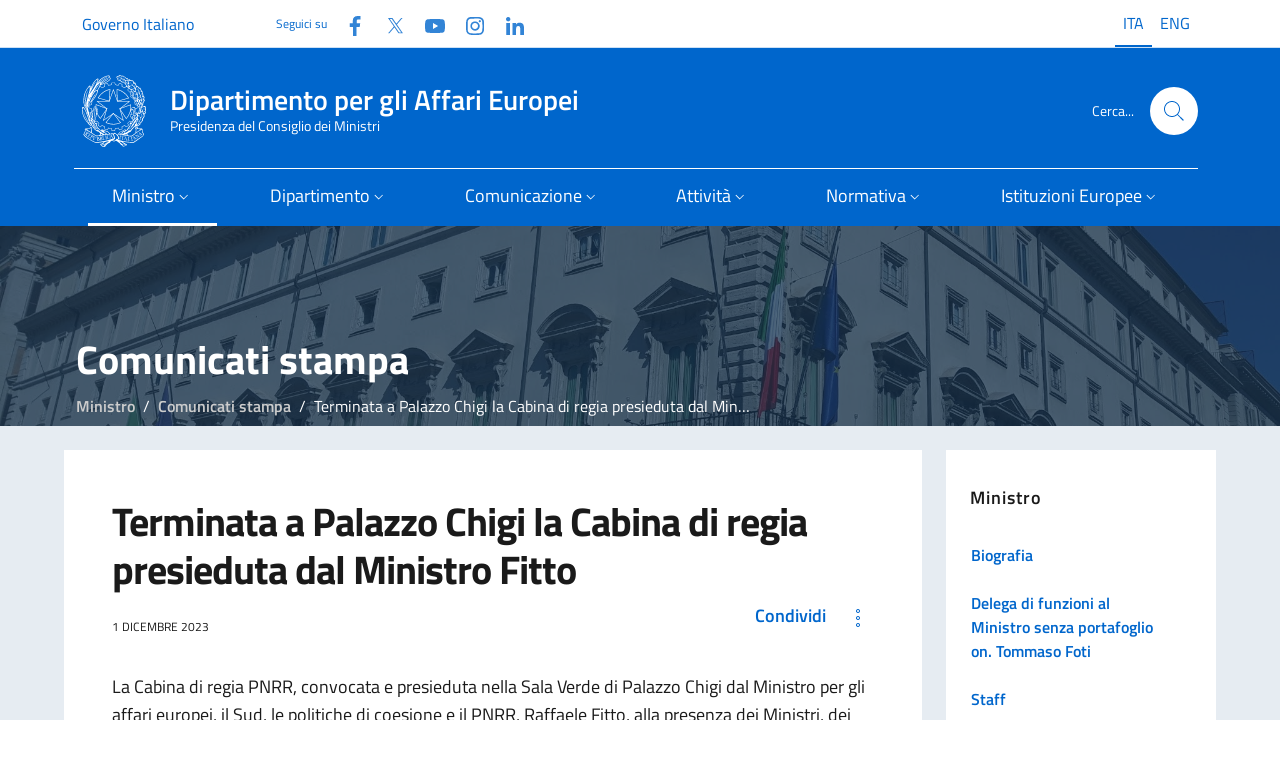

--- FILE ---
content_type: text/html; charset=utf-8
request_url: https://www.affarieuropei.gov.it/it/ministro/comunicati-stampa/1-dic-23-pnrr/
body_size: 12652
content:
<!doctype html>
<html lang="it">

<head>
  <meta charset="utf-8">
  <meta http-equiv="x-ua-compatible" content="ie=edge">
  <meta name="viewport" content="width=device-width, initial-scale=1">
  <meta name="keyword" content="">
  <meta name="description" content="Al centro dei lavori, il nuovo PNRR e la verifica degli obiettivi per la richiesta di pagamento della quinta rata. &quot;L&#x27;entrata in vigore del piano revisionato sar&#xE0; fondamentale per raggiungere gli obiettivi di competitivit&#xE0;, sicurezza energetica e sostenibilit&#xE0; ambientale, attraverso interventi mirati a sostenere la crescita economica&quot;, spiega il ministro Fitto.">
   
  <title>Dipartimento per gli Affari Europei - Terminata a Palazzo Chigi la Cabina di regia presieduta dal Ministro Fitto</title>

  <!-- Bootstrap Italia CSS -->
  <link rel="stylesheet" href="/css/bootstrap-italia.min.css">
  
  <!-- CookieConsent -->
  <link rel="stylesheet" type="text/css" href="/css/cookieconsent.css" />
  <link rel="stylesheet" type="text/css" href="/css/iframemanager.css" />

  <!-- Bootstrap Italia custom CSS -->
  <!-- <link href="/css/compiled/bootstrap-italia-custom.min.css" rel="stylesheet"> -->

  <!-- App styles -->
  <link rel="stylesheet" href="/css/base.css">

  <!-- Favicons -->
  <link rel="apple-touch-icon" sizes="180x180" href="/media/iuyoiv5m/apple-icon-180x180.png">
  <link rel="apple-touch-icon" sizes="152x152" href="/media/z5wf1d5r/apple-icon-152x152.png">
  <link rel="apple-touch-icon" sizes="144x144" href="/media/uvtn53ck/apple-icon-144x144.png">
  <link rel="apple-touch-icon" sizes="114x114" href="/media/l5sh5xkv/apple-icon-114x114.png">
  <link rel="apple-touch-icon" sizes="57x57" href="/media/csmjat51/apple-icon-57x57.png">
  <link rel="apple-touch-icon" sizes="72x72" href="/media/rucd2ryp/apple-icon-72x72.png">
  <link rel="apple-touch-icon" sizes="76x76" href="/media/ogjba1s2/apple-icon-76x76.png">
  <link rel="apple-touch-icon" sizes="60x60" href="/media/5s4egp2q/apple-icon-60x60.png">
  <link rel="apple-touch-icon" sizes="120x120" href="/media/wgvnpt0k/apple-icon-120x120.png">
  <link rel="icon" sizes="96x96" type="image/png" href="/media/vhmgkc2b/favicon-96x96.png">
  <link rel="icon" sizes="32x32" type="image/png" href="/media/o1li5lwq/favicon-32x32.png">
  <link rel="icon" sizes="16x16" type="image/png" href="/media/1xif3hzr/favicon-16x16.png">
  <link rel="icon" href="/img/favicons/favicon.ico">
  <meta name="theme-color" content="#0066CC">

  <!-- Twitter -->
  <meta name="twitter:card" content="summary_large_image">
  <meta name="twitter:url" content="https://www.affarieuropei.gov.it/it/ministro/comunicati-stampa/1-dic-23-pnrr/" />
  <meta name="twitter:site" content="https://x.com/dippoliticheUe">
  <meta name="twitter:creator" content="Dipartimento per gli Affari Europei">
  <meta name="twitter:title" content="Terminata a Palazzo Chigi la Cabina di regia presieduta dal Ministro Fitto" />
  <meta name="twitter:description" content="Al centro dei lavori, il nuovo PNRR e la verifica degli obiettivi per la richiesta di pagamento della quinta rata. &amp;quot;L&amp;#39;entrata in vigore del piano revisionato sar&amp;#224; fondamentale per raggiungere gli obiettivi di competitivit&amp;#224;, sicurezza energetica e sostenibilit&amp;#224; ambientale, attraverso interventi mirati a sostenere la crescita economica&amp;quot;, spiega il ministro Fitto." />

  <!-- Facebook -->
  <link rel="canonical" href="https://www.affarieuropei.gov.it/it/ministro/comunicati-stampa/1-dic-23-pnrr/" />
  <meta property="og:type" />
  <meta property="og:url" content="https://www.affarieuropei.gov.it/it/ministro/comunicati-stampa/1-dic-23-pnrr/" />
  <meta property="og:title" content="Terminata a Palazzo Chigi la Cabina di regia presieduta dal Ministro Fitto" />
  <meta property="og:description" content="Al centro dei lavori, il nuovo PNRR e la verifica degli obiettivi per la richiesta di pagamento della quinta rata. &amp;quot;L&amp;#39;entrata in vigore del piano revisionato sar&amp;#224; fondamentale per raggiungere gli obiettivi di competitivit&amp;#224;, sicurezza energetica e sostenibilit&amp;#224; ambientale, attraverso interventi mirati a sostenere la crescita economica&amp;quot;, spiega il ministro Fitto." />
  <meta property="og:site_name" content="Dipartimento per gli Affari Europei" />
  <meta property="og:updated_time" content="2024-06-17T18:21:30.633Z" />
   
  <!-- images --> 
        <meta property="og:image" content="https://www.affarieuropei.gov.it/media/7252/231201.jpg" />
        <meta name="twitter:image" content="https://www.affarieuropei.gov.it/media/7252/231201.jpg" />
  
  <script src="/scripts/vendor/jquery.min.js"></script>
  <!-- Matomo -->
  <script>
      var _paq = window._paq = window._paq || [];
      /* tracker methods like "setCustomDimension" should be called before "trackPageView" */
      _paq.push(['trackPageView']);
      _paq.push(['enableLinkTracking']);
      (function() {
        var u="https://ingestion.webanalytics.italia.it/";
        _paq.push(['setTrackerUrl', u+'matomo.php']);
        _paq.push(['setSiteId', '41756']);
        var d=document, g=d.createElement('script'), s=d.getElementsByTagName('script')[0];
        g.async=true; g.src=u+'matomo.js'; s.parentNode.insertBefore(g,s);
      })();
  </script>
  <!-- End Matomo Code -->
</head>

<body class="">


    
<section class="it-hero-wrapper it-hero-wrapper--int it-dark it-overlay">   
    <div class="img-responsive-wrapper">
      <div class="img-responsive">
        <div class="img-wrapper"><img src="/img/palazzo chigi rerum1.jpg" title="titolo immagine"
            alt="descrizione immagine"></div>
      </div>
    </div>
  </section>
	




<header>
<div class="it-header-wrapper it-header-sticky  it-shadow" data-bs-toggle="sticky" data-bs-position-type="fixed" data-bs-sticky-class-name="is-sticky" data-bs-target="#header-nav-wrapper">
<!-- header-->

  
<div class="it-header-slim-wrapper  theme-light">
        <div class="container-lg">
          <div class="row">
            <div class="col-12">
              <div class="it-header-slim-wrapper-content">
                <a class="d-none d-lg-block navbar-brand fs-6" href="https://www.governo.it/" data-focus-mouse="false">Governo Italiano</a>
                <div class="nav-mobile">
                  <div class="it-socials d-none d-xl-flex">
                    <span>Seguici su</span>
                    


<ul class="d-xl-flex">
        <li class="">
            <a class="" href="https://www.facebook.com/politicheuropee" aria-label="Facebook" target="_blank">
                <svg class="icon">
                    <use href="/svg/sprites.svg#it-facebook"></use>
                </svg>
                <span class="visually-hidden">Facebook</span>
            </a>
        </li>
        <li class="">
            <a class="" href="https://twitter.com/dippoliticheUe" aria-label="Twitter" target="_blank">
                <svg class="icon">
                    <use href="/svg/sprites.svg#it-twitter"></use>
                </svg>
                <span class="visually-hidden">Twitter</span>
            </a>
        </li>
        <li class="">
            <a class="" href="https://www.youtube.com/user/affarieuropei" aria-label="Youtube" target="_blank">
                <svg class="icon">
                    <use href="/svg/sprites.svg#it-youtube"></use>
                </svg>
                <span class="visually-hidden">YouTube</span>
            </a>
        </li>
        <li class="">
            <a class="" href="https://www.instagram.com/affarieuropei/" aria-label="Instagram" target="_blank">
                <svg class="icon">
                    <use href="/svg/sprites.svg#it-instagram"></use>
                </svg>
                <span class="visually-hidden">Instagram</span>
            </a>
        </li>
        <li class="">
            <a class="" href="https://www.linkedin.com/company/dipartimento-per-gli-affari-europei/" aria-label="Linkedin" target="_blank">
                <svg class="icon">
                    <use href="/svg/sprites.svg#it-linkedin"></use>
                </svg>
                <span class="visually-hidden">Linkedin</span>
            </a>
        </li>
</ul>
                  </div>

                </div>

                
                




        <div class="it-language-switch it-language-switch-desktop">
            <ul>
                <li>
                    <a href="/it/ministro/comunicati-stampa/1-dic-23-pnrr/" title="Leggi questa pagina in Italian (Italy)" hreflang="it">
                        <span class="active f6">ITA</span>
                    </a>
                </li>
                <li>
                    <a href="/it/english-version/" title="English version" hreflang="ENG">
                        <span class="f6">ENG</span>
                    </a>
                </li>
                
            </ul>
        </div>


              </div>
            </div>
          </div>
        </div>
      </div>
  
  
  <div class="it-nav-wrapper">
        <div class="it-header-center-wrapper  theme-light--cc">
          <div class="container-lg">
            <div class="row">
              <div class="col-12">
                <div class="it-header-center-content-wrapper">
                  <div class="it-brand-wrapper">
                    <a href="/it/">

                      <img src="/img/logo75.svg" alt="">
                      <div class="it-brand-text">
                        <div class="it-brand-title">Dipartimento per gli Affari Europei</div>
                        <div class="it-brand-tagline d-none d-md-block">Presidenza del Consiglio dei Ministri</div>
                      </div>
                    </a>
                  </div>
                  <div class="it-right-zone">
          
                    <div class="it-search-wrapper">
                      <span class="d-none d-md-block">Cerca...</span>
                      <a class="search-link rounded-icon" aria-label="Cerca..." href="#search-modal" data-bs-toggle="modal" data-focus-mouse="false">
                        <svg class="icon">
                          <use href="/svg/sprites.svg#it-search"></use>
                        </svg>
                      </a>
                    </div>
                  </div>

                </div>
              </div>
            </div>
          </div>
        </div>
        <div class="it-header-navbar-wrapper  theme-light-desk--cc  primary-bg-c9--cc">
          <div class="container-lg">
            <div class="row">
              <div class="col-12">
                
                
<nav class="navbar navbar-expand-lg has-megamenu" aria-label="Navigazione principale">
  <button class="custom-navbar-toggler" type="button" aria-controls="nav1" aria-expanded="false"
    aria-label="Mostra/Nascondi la navigazione" data-bs-toggle="navbarcollapsible"
    data-bs-target="#nav1">
    <svg class="icon bg-override">
      <use href="/svg/sprites.svg#it-burger"></use>
    </svg>
  </button>
  <div class="navbar-collapsable" id="nav1" style="display: none;">
    <div class="overlay" style="display: none;"></div>
    <div class="close-div">
      <button class="btn close-menu" type="button">
        <span class="visually-hidden">Nascondi la navigazione</span>
        <svg class="icon">
          <use href="/svg/sprites.svg#it-close-big"></use>
        </svg>
      </button>
    </div>
    <div class="menu-wrapper">
        <ul class="navbar-nav">
        <li class="nav-item dropdown active">
<a class="nav-link dropdown-toggle active" href="#" data-bs-toggle="dropdown" aria-expanded="false" id="mainNavDropdown6814">
<span>Ministro</span>
<svg class="icon icon-xs">
<use href="/svg/sprites.svg#it-expand"></use>
</svg>
</a>
<div class="dropdown-menu" role="region" aria-labelledby="mainNavDropdown6814">
<div class="link-list-wrapper">
<ul class="link-list">
<li><a class="dropdown-item list-item" href="/it/ministro/biografia/"><span>Biografia</span></a></li>
<li><a class="dropdown-item list-item" href="/it/ministro/delega/"><span>Delega</span></a></li>
<li><a class="dropdown-item list-item" href="/it/ministro/staff/"><span>Staff</span></a></li>
<li><a class="dropdown-item list-item" href="/it/ministro/agenda/"><span>Agenda</span></a></li>
<li><a class="dropdown-item list-item active" href="/it/ministro/comunicati-stampa/"><span>Comunicati stampa</span></a></li>
<li><a class="dropdown-item list-item" href="/it/ministro/rassegna-stampa/"><span>Rassegna stampa</span></a></li>
<li><a class="dropdown-item list-item" href="/it/ministro/consiglio-affari-generali/"><span>Consiglio "Affari generali"</span></a></li>
<li><a class="dropdown-item list-item" href="/it/ministro/ciae/"><span>CIAE</span></a></li>
<li><a class="dropdown-item list-item" href="/it/ministro/ministri-dal-1987-ad-oggi/"><span>Ministri dal 1987 ad oggi</span></a></li>
</ul>
</div>
</div>
</li>
<li class="nav-item dropdown">
<a class="nav-link dropdown-toggle" href="#" data-bs-toggle="dropdown" aria-expanded="false" id="mainNavDropdown6816">
<span>Dipartimento</span>
<svg class="icon icon-xs">
<use href="/svg/sprites.svg#it-expand"></use>
</svg>
</a>
<div class="dropdown-menu" role="region" aria-labelledby="mainNavDropdown6816">
<div class="link-list-wrapper">
<ul class="link-list">
<li><a class="dropdown-item list-item" href="/it/dipartimento/organizzazione/"><span>Organizzazione</span></a></li>
<li><a class="dropdown-item list-item" href="/it/dipartimento/competenze/"><span>Competenze</span></a></li>
<li><a class="dropdown-item list-item" href="/it/dipartimento/direttiva/"><span>Direttiva</span></a></li>
<li><a class="dropdown-item list-item" href="/it/dipartimento/amministrazione-trasparente/"><span>Amministrazione Trasparente</span></a></li>
<li><a class="dropdown-item list-item" href="/it/dipartimento/patrocini/"><span>Patrocini</span></a></li>
</ul>
</div>
</div>
</li>
<li class="nav-item dropdown">
<a class="nav-link dropdown-toggle" href="#" data-bs-toggle="dropdown" aria-expanded="false" id="mainNavDropdown6818">
<span>Comunicazione</span>
<svg class="icon icon-xs">
<use href="/svg/sprites.svg#it-expand"></use>
</svg>
</a>
<div class="dropdown-menu" role="region" aria-labelledby="mainNavDropdown6818">
<div class="link-list-wrapper">
<ul class="link-list">
<li><a class="dropdown-item list-item" href="/it/comunicazione/notizie/"><span>Notizie</span></a></li>
<li><a class="dropdown-item list-item" href="/it/comunicazione/eventi/"><span>Eventi</span></a></li>
<li><a class="dropdown-item list-item" href="/it/comunicazione/mostra-litalia-in-europa-leuropa-in-italia/"><span>Mostra "L'Italia in Europa - L'Europa in Italia"</span></a></li>
<li><a class="dropdown-item list-item" href="/it/comunicazione/europanoi-un-progetto-per-le-scuole/"><span>EuropaNoi, un progetto per le scuole</span></a></li>
<li><a class="dropdown-item list-item" href="/it/comunicazione/club-di-venezia/"><span>Club di Venezia</span></a></li>
<li><a class="dropdown-item list-item" href="/it/comunicazione/progetti-e-campagne/"><span>Progetti e Campagne</span></a></li>
<li><a class="dropdown-item list-item" href="/it/comunicazione/mediagallery/"><span>Mediagallery</span></a></li>
<li><a class="dropdown-item list-item" href="/it/comunicazione/programma-di-comunicazione/"><span>Programma di Comunicazione</span></a></li>
<li><a class="dropdown-item list-item" href="/it/comunicazione/pubblicazioni/"><span>Pubblicazioni</span></a></li>
<li><a class="dropdown-item list-item" href="/it/comunicazione/europarole/"><span>Europarole</span></a></li>
<li><a class="dropdown-item list-item" href="/it/comunicazione/euroacronimi/"><span>EuroAcronimi</span></a></li>
<li><a class="dropdown-item list-item" href="/it/comunicazione/vivieuropa/"><span>Vivieuropa</span></a></li>
<li><a class="dropdown-item list-item" href="/it/comunicazione/scrivi-al-dipartimento/"><span>Scrivi al Dipartimento</span></a></li>
</ul>
</div>
</div>
</li>
<li class="nav-item dropdown">
<a class="nav-link dropdown-toggle" href="#" data-bs-toggle="dropdown" aria-expanded="false" id="mainNavDropdown6820">
<span>Attività</span>
<svg class="icon icon-xs">
<use href="/svg/sprites.svg#it-expand"></use>
</svg>
</a>
<div class="dropdown-menu" role="region" aria-labelledby="mainNavDropdown6820">
<div class="link-list-wrapper">
<ul class="link-list">
<li><a class="dropdown-item list-item" href="/it/attivita/accesso-agli-atti-delle-istituzioni-europee/"><span>Accesso agli atti delle istituzioni europee</span></a></li>
<li><a class="dropdown-item list-item" href="/it/attivita/aiuti-di-stato/"><span>Aiuti di Stato</span></a></li>
<li><a class="dropdown-item list-item" href="/it/attivita/centro-di-assistenza-per-il-riconoscimento-delle-qualifiche-professionali/"><span>Centro di assistenza per il riconoscimento delle qualifiche professionali</span></a></li>
<li><a class="dropdown-item list-item" href="/it/attivita/consultazioni-pubbliche-europee/"><span>Consultazioni pubbliche europee</span></a></li>
<li><a class="dropdown-item list-item" href="/it/attivita/contenzioso-europeo/"><span>Contenzioso europeo</span></a></li>
<li><a class="dropdown-item list-item" href="/it/attivita/fondi-diretti-europei/"><span>Fondi diretti europei</span></a></li>
<li><a class="dropdown-item list-item" href="/it/attivita/gruppo-informazione-consiglio-ue/"><span>Gruppo Informazione Consiglio  UE</span></a></li>
<li><a class="dropdown-item list-item" href="/it/attivita/imi-internal-market-information/"><span>IMI (Internal Market Information)</span></a></li>
<li><a class="dropdown-item list-item" href="/it/attivita/informazione-al-parlamento/"><span>Informazione al Parlamento</span></a></li>
<li><a class="dropdown-item list-item" href="/it/attivita/iniziativa-dei-cittadini-europei/"><span>Iniziativa dei Cittadini Europei</span></a></li>
<li><a class="dropdown-item list-item" href="/it/attivita/lotta-alle-frodi-allue/"><span>Lotta alle frodi all'UE</span></a></li>
<li><a class="dropdown-item list-item" href="/it/attivita/procedure-dinfrazione/"><span>Procedure d'infrazione</span></a></li>
<li><a class="dropdown-item list-item" href="/it/attivita/riconoscimento-qualifiche-professionali/"><span>Riconoscimento qualifiche professionali</span></a></li>
<li><a class="dropdown-item list-item" href="/it/attivita/solvit/"><span>SOLVIT</span></a></li>
<li><a class="dropdown-item list-item" href="/it/attivita/sportello-unico-digitale/"><span>Sportello Unico Digitale</span></a></li>
<li><a class="dropdown-item list-item" href="/it/attivita/stato-di-diritto/"><span>Stato di diritto</span></a></li>
<li><a class="dropdown-item list-item" href="/it/attivita/strumento-di-supporto-tecnico-alle-riforme/"><span>Strumento di supporto tecnico alle riforme</span></a></li>
</ul>
</div>
</div>
</li>
<li class="nav-item dropdown">
<a class="nav-link dropdown-toggle" href="#" data-bs-toggle="dropdown" aria-expanded="false" id="mainNavDropdown6822">
<span>Normativa</span>
<svg class="icon icon-xs">
<use href="/svg/sprites.svg#it-expand"></use>
</svg>
</a>
<div class="dropdown-menu" role="region" aria-labelledby="mainNavDropdown6822">
<div class="link-list-wrapper">
<ul class="link-list">
<li><a class="dropdown-item list-item" href="/it/normativa/legge-24-dicembre-2012-n-234/"><span>Legge 24 dicembre 2012, n. 234</span></a></li>
<li><a class="dropdown-item list-item" href="/it/normativa/legge-europea/"><span>Legge europea</span></a></li>
<li><a class="dropdown-item list-item" href="/it/normativa/legge-di-delegazione-europea/"><span>Legge di delegazione europea</span></a></li>
<li><a class="dropdown-item list-item" href="/it/normativa/diritti-fondamentali/"><span>Diritti fondamentali</span></a></li>
<li><a class="dropdown-item list-item" href="/it/normativa/recepimento-atti-ue/"><span>Recepimento atti UE</span></a></li>
<li><a class="dropdown-item list-item" href="/it/normativa/circolari/"><span>Circolari</span></a></li>
<li><a class="dropdown-item list-item" href="/it/normativa/normativa-di-settore/"><span>Normativa di settore</span></a></li>
<li><a class="dropdown-item list-item" href="/it/normativa/lue-e-le-sue-norme/"><span>L'UE e le sue norme</span></a></li>
</ul>
</div>
</div>
</li>
<li class="nav-item dropdown">
<a class="nav-link dropdown-toggle" href="#" data-bs-toggle="dropdown" aria-expanded="false" id="mainNavDropdown6824">
<span>Istituzioni Europee</span>
<svg class="icon icon-xs">
<use href="/svg/sprites.svg#it-expand"></use>
</svg>
</a>
<div class="dropdown-menu" role="region" aria-labelledby="mainNavDropdown6824">
<div class="link-list-wrapper">
<ul class="link-list">
<li><a class="dropdown-item list-item" href="/it/istituzioni-europee/quadro-istituzionale/"><span>Quadro istituzionale</span></a></li>
<li><a class="dropdown-item list-item" href="/it/istituzioni-europee/gli-altri-organi-dell-ue/"><span>Gli altri organi dell UE</span></a></li>
<li><a class="dropdown-item list-item" href="/it/istituzioni-europee/presidenze-ue/"><span>Presidenze UE</span></a></li>
<li><a class="dropdown-item list-item" href="/it/istituzioni-europee/anni-europei/"><span>Anni europei</span></a></li>
<li><a class="dropdown-item list-item" href="/it/istituzioni-europee/portale-dei-delegati/"><span>Portale dei delegati</span></a></li>
</ul>
</div>
</div>
</li>

        </ul>
    </div>
  </div>
</nav>
                

              </div>
            </div>
          </div>
        </div>
      </div>
  
</div>  
</header> 
  
<!--modal cerca-->
    <div class="modal fade search-modal" id="search-modal" tabindex="-1" role="dialog" aria-modal="true" data-focus-mouse="false" aria-hidden="true">
      <div class="modal-dialog modal-lg" role="document">
        <div class="modal-content perfect-scrollbar">        
            <div class="container">
              <div class="row variable-gutters">
                <div class="col">  
                  <div class="modal-header">
            <h2 class="modal-title">Cerca</h2>
            <button type="button" class="btn-close" data-bs-dismiss="modal" aria-label="Chiudi finestra di ricerca" data-focus-mouse="false" data-bs-target="#search-modal"></button>
          </div>
        </div>
      </div>
    </div>  
          <div class="modal-body">
            <form method="get" action="/it/search">
              <div class="container">
                <div class="row variable-gutters">
                  <div class="col">  
                    <div class="form-group">
                    <label class="visually-hidden">Cerca nel sito</label>
                   <input type="text" class="autocomplete ps-5" name="cerca" placeholder="Cerca..." data-focus-mouse="false">
                    <span class="autocomplete-icon" aria-hidden="true">
                      <svg class="icon"><use href="/svg/sprites.svg#it-search"></use></svg>
                    </span>
                      <button type="submit" class="btn btn-primary">
                       <span class="">Cerca</span>
                      </button>
                    </div>
                  </div>
                </div>
                
              </div>
            </form>
          </div>
        </div>
      </div>
    </div>






<main class="pe-main-int  pe-main-int2 ">
    <!-- hero -->

    <!-- -->
   
<div class="neutral-2-bg ">
    
<div class="container py-5 pt-4">




<div class="container head-pe-main-int" > 
  <h2>Comunicati stampa</h2>
  
    <nav aria-label="breadcrumb">
    <ol class="breadcrumb">
            <li class="breadcrumb-item"><a href="/it/ministro/">Ministro</a></li>
            <li class="breadcrumb-item"><a href="/it/ministro/comunicati-stampa/">Comunicati stampa</a></li>

        <li class="breadcrumb-item active" aria-current="page">Terminata a Palazzo Chigi la Cabina di regia presieduta dal Ministro Fitto</li>
    </ol>
  </nav>
  
</div>

      
<div class="row">
        
        <div class="col-lg-9">  
        <article class="main-article p-5">
        
            <h1 class="h2">Terminata a Palazzo Chigi la Cabina di regia presieduta dal Ministro Fitto</h1>

            

<div class="d-flex justify-content-between">
    <p class="data">1 dicembre 2023</p>
    <div class="dropdown share-button">
        <button type="button" class="btn btn-share-hero btn-dropdown text-primary" aria-expanded="false"
            data-bs-toggle="dropdown" data-focus-mouse="false"><span>Condividi</span>
            <svg role="img" class="icon icon-sm icon-primary ms-3">
                <use href="/svg/sprites.svg#it-more-items"></use>
            </svg>
        </button>
        <div class="dropdown-menu">
            <div class="link-list-wrapper">
                <ul class="link-list">
                    <li>
                        <a aria-current="page" class="list-item dropdown-item" href="#" onclick="copyPageUrl(); return false;">
                            <svg role="img" class="icon icon-sm icon-primary">
                                <use href="/svg/sprites.svg#it-copy"></use>
                            </svg>
                            <span>Copia collegamento</span>
                        </a>
                    </li>
                    <li>
                        <a href="https://www.facebook.com/sharer/sharer.php?u=https%3A%2F%2Fwww.affarieuropei.gov.it%2Fit%2Fministro%2Fcomunicati-stampa%2F1-dic-23-pnrr%2F" class="list-item right-icon dropdown-item"
                            aria-label="Condividi su Facebook (si apre in una nuova finestra)" target="_blank"
                            rel="noreferrer">
                            <svg role="img" class="icon icon-sm icon-primary">
                                <use href="/svg/sprites.svg#it-facebook"></use>
                            </svg>
                            <span>Condividi su Facebook</span>
                        </a>
                    </li>
                    <li>
                        <a href="https://twitter.com/intent/tweet?url=https%3A%2F%2Fwww.affarieuropei.gov.it%2Fit%2Fministro%2Fcomunicati-stampa%2F1-dic-23-pnrr%2F&text=1%20dic%2023%20pnrr" class="list-item right-icon dropdown-item"
                            aria-label="Condividi su X (si apre in una nuova finestra)" target="_blank"
                            rel="noreferrer">
                            <svg role="img" class="icon icon-sm icon-primary">
                                <use href="/svg/sprites.svg#it-twitter"></use>
                            </svg>
                            <span>Condividi su X</span>
                        </a>
                    </li>
                    <li>
                        <a href="https://www.linkedin.com/shareArticle?mini=true&url=https%3A%2F%2Fwww.affarieuropei.gov.it%2Fit%2Fministro%2Fcomunicati-stampa%2F1-dic-23-pnrr%2F&title=1%20dic%2023%20pnrr" class="list-item right-icon dropdown-item"
                            aria-label="Condividi su LinkedIn (si apre in una nuova finestra)" target="_blank"
                            rel="noreferrer">
                            <svg role="img" class="icon icon-sm icon-primary">
                                <use href="/svg/sprites.svg#it-linkedin"></use>
                            </svg>
                            <span>Condividi su LinkedIn</span>
                        </a>
                    </li>
                </ul>
            </div>
        </div>
    </div>
</div>   
    
<script>
    function copyPageUrl() {
        const currentUrl = window.location.href;
        
        // Metodo alternativo che funziona in più browser
        try {
            // Crea un elemento input temporaneo
            const tempInput = document.createElement("input");
            tempInput.value = currentUrl;
            document.body.appendChild(tempInput);
            
            // Seleziona e copia il testo
            tempInput.select();
            document.execCommand("copy");
            
            // Rimuovi l'elemento temporaneo
            document.body.removeChild(tempInput);
            
            // Feedback all'utente
            const tooltip = document.createElement('div');
            tooltip.textContent = 'Link copiato!';
            tooltip.style.position = 'fixed';
            tooltip.style.padding = '8px 12px';
            tooltip.style.background = '#0066CC';
            tooltip.style.color = 'white';
            tooltip.style.borderRadius = '4px';
            tooltip.style.top = '50%';
            tooltip.style.left = '50%';
            tooltip.style.transform = 'translate(-50%, -50%)';
            tooltip.style.zIndex = '1000';
            document.body.appendChild(tooltip);
            
            setTimeout(() => {
                tooltip.remove();
            }, 2000);
        } catch (err) {
            console.error('Errore nella copia del link: ', err);
        }
    }
</script>
            <p>La Cabina di regia PNRR, convocata e presieduta nella Sala Verde di Palazzo Chigi dal Ministro per gli affari europei, il Sud, le politiche di coesione e il PNRR, Raffaele Fitto, alla presenza dei Ministri, dei loro delegati e dei rappresentanti di Regioni, Province e Comuni, questa mattina ha effettuato una puntuale verifica dello stato di attuazione del Piano e delle proposte normative propedeutiche alla revisione dello stesso, approvata dalla Commissione europea il 24 novembre scorso, che ha previsto l'introduzione della nuova missione REPowerEU, di sette nuove riforme ed il finanziamento e l'implementazione di importanti misure, che risulteranno strategiche per la crescita economica e la modernizzazione del Paese.    </p>
<p>I lavori della Cabina di regia sono stati avviati richiedendo alle singole amministrazioni contributi per la definizione di un apposito provvedimento normativo di accompagnamento all'attuazione del PNRR e del nuovo capitolo REPowerEU.</p>
<p>Le singole amministrazioni si sono impegnate a trasmettere tempestivamente le loro proposte.</p>
<p>I lavori della Cabina di regia sono proseguiti con l'aggiornamento in merito all'imminente saldo della quarta rata, pari a 16,5 miliardi di euro, e con la verifica del conseguimento dei cinquantadue obiettivi connessi alla quinta rata, propedeutica alla presentazione della relativa richiesta di pagamento. </p>
<p>La quinta richiesta di pagamento prevede importanti traguardi in tema di digitalizzazione, con particolare riferimento al Ministero della Difesa, della Giustizia, Consiglio di Stato, Inps, Inail nonché la piena operatività del sistema nazionale di e-procurement.</p>
<p>In tema di infrastrutture si prevedono specifici obiettivi riguardanti l'aggiudicazione degli appalti del settore idrico, dell'elettrificazione della linea ferroviaria nel mezzogiorno e dell'aggiudicazione della tratta Ferroviaria Salerno-Reggio Calabria.</p>
<p>In tema di ambiente si prevedono traguardi relativi agli interventi di fognatura e depurazione e in tema di realizzazione degli impianti di rifiuti.</p>
<p>In tema di istruzione si prevede l'entrata in vigore della riforma dell'istruzione primaria, secondaria e terziaria nonché l'aggiudicazione di tutti gli appalti delle nuove scuole. Sempre in tema di riforme sarà rendicontato il nuovo codice della proprietà industriale.</p>
<p>"La Cabina di regia di oggi, strumento sempre più centrale ed efficace nell'attuazione del Piano – dichiara il Ministro Raffaele Fitto – è stata utile per una circostanziata verifica dello stato di attuazione degli obiettivi della quinta rata, all'indomani del monitoraggio rafforzato attivato su alcune misure, dell'approvazione della revisione del Piano e delle costruttive interlocuzioni con i servizi della Commissione europea. L'entrata in vigore del piano revisionato – conclude il Ministro Fitto - risulterà fondamentale per raggiungere, strutturalmente, gli obiettivi di competitività, sicurezza energetica e sostenibilità ambientale, attraverso interventi mirati a sostenere la crescita economica". </p>
<p>Il pagamento della quarta rata consentirà all'Italia di superare, durante l'anno in corso, quota 100 miliardi 'incassati', precisamente 101,9 miliardi di euro, rispetto ai 194,4 miliardi complessivi del nuovo Piano.</p>
<p>I lavori della Cabina di Regia PNRR proseguiranno martedì 6 dicembre, nella sala Verde di Palazzo Chigi, con le organizzazioni rappresentative del partenariato sociale e con i rappresentanti delle Regioni, anche per l'attivazione di un confronto finalizzato all'attuazione della nuova riforma sulle politiche di coesione.</p>
<p> </p>
            

    <ul class="tag-link-list">
            <li>
                <a class="tag-list-item" href="/it/tags?tag=PNRR" aria-current="page" data-focus-mouse="false">
                    <svg class="icon" aria-hidden="true">
                        <use href="/svg/sprites.svg#it-link"></use>
                    </svg>
                    PNRR
                </a>
            </li>
            <li>
                <a class="tag-list-item" href="/it/tags?tag=Piano&#x2B;nazionale&#x2B;di&#x2B;ripresa&#x2B;e&#x2B;resilienza" aria-current="page" data-focus-mouse="false">
                    <svg class="icon" aria-hidden="true">
                        <use href="/svg/sprites.svg#it-link"></use>
                    </svg>
                    Piano nazionale di ripresa e resilienza
                </a>
            </li>
            <li>
                <a class="tag-list-item" href="/it/tags?tag=REPowerEU" aria-current="page" data-focus-mouse="false">
                    <svg class="icon" aria-hidden="true">
                        <use href="/svg/sprites.svg#it-link"></use>
                    </svg>
                    REPowerEU
                </a>
            </li>
    </ul>

        </article> 
        


        </div>

        <div class="col-lg-3">
          
    <div class="sidebar-wrapper">
        <h3>Ministro</h3>
        <div class="sidebar-linklist-wrapper">
            <div class="link-list-wrapper">
                <ul class="link-list">
                    <li>
                            <a class="list-item large medium " 
                               href="/it/ministro/biografia/">
                                <span class="list-item-title-icon-wrapper">
                                    <span>Biografia</span>
                                </span>
                            </a>
                    </li>
                    <li>
                            <a class="list-item large medium " 
                               href="/it/ministro/delega/">
                                <span class="list-item-title-icon-wrapper">
                                    <span>Delega di funzioni al Ministro senza portafoglio on. Tommaso Foti</span>
                                </span>
                            </a>
                    </li>
                    <li>
                            <a class="list-item large medium " 
                               href="/it/ministro/staff/">
                                <span class="list-item-title-icon-wrapper">
                                    <span>Staff</span>
                                </span>
                            </a>
                    </li>
                    <li>
                            <a class="list-item large medium " 
                               href="/it/ministro/agenda/">
                                <span class="list-item-title-icon-wrapper">
                                    <span>Agenda</span>
                                </span>
                            </a>
                    </li>
                    <li>
                            <a class="list-item large medium " 
                               href="/it/ministro/comunicati-stampa/">
                                <span class="list-item-title-icon-wrapper">
                                    <span>Comunicati stampa</span>
                                </span>
                            </a>
                    </li>
                    <li>
                            <a class="list-item large medium " 
                               href="/it/ministro/rassegna-stampa/">
                                <span class="list-item-title-icon-wrapper">
                                    <span>Rassegna Stampa</span>
                                </span>
                            </a>
                    </li>
                    <li>
                            <a class="list-item large medium " 
                               href="/it/ministro/consiglio-affari-generali/">
                                <span class="list-item-title-icon-wrapper">
                                    <span>Consiglio &quot;Affari generali&quot; dell&#x27;UE</span>
                                </span>
                            </a>
                    </li>
                    <li>
                            <div class="list-item-container">
                                <a class="list-item large medium " 
                                   href="/it/ministro/ciae/">
                                    <span class="list-item-title-icon-wrapper">
                                        <span>CIAE</span>
                                    </span>
                                </a>
                                <button class="dropdown-toggle-button" type="button" data-bs-toggle="collapse" 
                                        data-bs-target="#collapse_6935" aria-expanded="false" 
                                        aria-controls="collapse_6935" onclick="event.stopPropagation();">
                                    <svg class="icon icon-sm icon-primary" aria-hidden="true">
                                        <use href="/svg/sprites.svg#it-expand"></use>
                                    </svg>
                                </button>
                            </div>
                            <ul class="link-sublist collapse " id="collapse_6935">
        <li>
                <a class="list-item " href="/it/ministro/ciae/comunicati-del-ciae/">
                    <span>Comunicati del Comitato Interministeriale per gli Affari Europei </span>
                </a>
        </li>
        <li>
                <div class="list-item-container">
                    <a class="list-item " 
                       href="/it/ministro/ciae/comitato-tecnico-di-valutazione/">
                        <span>Comitato Tecnico di Valutazione</span>
                    </a>
                    <button class="dropdown-toggle-button" type="button" data-bs-toggle="collapse" 
                            data-bs-target="#collapse_7237" aria-expanded="false" 
                            aria-controls="collapse_7237" onclick="event.stopPropagation();">
                        <svg class="icon icon-sm icon-primary" aria-hidden="true">
                            <use href="/svg/sprites.svg#it-expand"></use>
                        </svg>
                    </button>
                </div>
                <ul class="link-sublist collapse " id="collapse_7237">
        <li>
                <a class="list-item " href="/it/ministro/ciae/comitato-tecnico-di-valutazione/riunioni-del-comitato-tecnico-di-valutazione/">
                    <span>Riunioni del Comitato Tecnico di Valutazione </span>
                </a>
        </li>
                </ul>
        </li>
                            </ul>
                    </li>
                    <li>
                            <a class="list-item large medium " 
                               href="/it/ministro/ministri-dal-1987-ad-oggi/">
                                <span class="list-item-title-icon-wrapper">
                                    <span>Ministri dal 1987 ad oggi</span>
                                </span>
                            </a>
                    </li>
                </ul>
            </div>
        </div>
    </div>

<style>
    .list-item-container {
        display: flex;
        align-items: center;
        width: 100%;
    }
    
    .list-item-container .list-item {
        flex-grow: 1;
    }
    
    .dropdown-toggle-button {
        background: none;
        border: none;
        padding: 5px;
        cursor: pointer;
        display: flex;
        align-items: center;
        justify-content: center;
    }
</style>
        
          <!-- Sezione "Per saperne di più" -->
            
            <!-- Sezione "Altri siti" -->
          
    
        </div>
        
</div>


      </div>
    
    </div>

  </main>



    

<footer class="it-footer">
    <div class="it-footer-main">
        <div class="container-lg">
            <section>
                <div class="it-brand-wrapper">
                    <a href="/IT/" data-focus-mouse="false">
                        <img src="/media/1038/logo75.svg" alt="">
                        <div class="it-brand-text">
                            <div class="it-brand-title">Dipartimento per gli Affari Europei</div>
                            <div class="it-brand-tagline d-none d-md-block">Presidenza del Consiglio dei Ministri</div>
                        </div>
                    </a>
                </div>
            </section>

            <section class="py-4 border-white border-top">
                <div class="row">
                            <div class="col-lg-3 col-md-4 col-sm-6">
                                    <h5>Sede</h5>
                                
                                
                                <address>
                                    <p><span>Largo Chigi 19, 00187 Roma</span></p>
                                </address>
                            </div>
                            <div class="col-lg-3 col-md-4 col-sm-6">
                                    <h5>Recapiti telefonici</h5>
                                
                                
                                <address>
                                    <p><span>Telefono +39 </span>06.67791<br />Fax <span>+39 </span>06.6779.5342/5326</p>
                                </address>
                            </div>
                            <div class="col-lg-3 col-md-4 col-sm-6">
                                    <h5>Posta elettronica</h5>
                                
                                
                                <address>
                                    <p><a href="mailto:info.affarieuropei@governo.it">info.affarieuropei@governo.it</a><br><a href="mailto:info.affarieuropei@pec.governo.it">info.affarieuropei@pec.governo.it</a></p>
                                </address>
                            </div>
                            <div class="col-lg-3 col-md-4 col-sm-6">
                                    <h5>Seguici su</h5>
                                
                                
                                <address>
                                    <div>




<ul class="list-inline text-left social">
        <li class="list-inline-item">
            <a class="text-white" href="https://www.facebook.com/politicheuropee" aria-label="Facebook" target="_blank">
                <svg class="icon icon-sm icon-white align-top">
                    <use href="/svg/sprites.svg#it-facebook"></use>
                </svg>
                <span class="visually-hidden">Facebook</span>
            </a>
        </li>
        <li class="list-inline-item">
            <a class="text-white" href="https://twitter.com/dippoliticheUe" aria-label="Twitter" target="_blank">
                <svg class="icon icon-sm icon-white align-top">
                    <use href="/svg/sprites.svg#it-twitter"></use>
                </svg>
                <span class="visually-hidden">Twitter</span>
            </a>
        </li>
        <li class="list-inline-item">
            <a class="text-white" href="https://www.youtube.com/user/affarieuropei" aria-label="Youtube" target="_blank">
                <svg class="icon icon-sm icon-white align-top">
                    <use href="/svg/sprites.svg#it-youtube"></use>
                </svg>
                <span class="visually-hidden">YouTube</span>
            </a>
        </li>
        <li class="list-inline-item">
            <a class="text-white" href="https://www.instagram.com/affarieuropei/" aria-label="Instagram" target="_blank">
                <svg class="icon icon-sm icon-white align-top">
                    <use href="/svg/sprites.svg#it-instagram"></use>
                </svg>
                <span class="visually-hidden">Instagram</span>
            </a>
        </li>
        <li class="list-inline-item">
            <a class="text-white" href="https://www.linkedin.com/company/dipartimento-per-gli-affari-europei/" aria-label="Linkedin" target="_blank">
                <svg class="icon icon-sm icon-white align-top">
                    <use href="/svg/sprites.svg#it-linkedin"></use>
                </svg>
                <span class="visually-hidden">Linkedin</span>
            </a>
        </li>
</ul>
</div>
                                </address>
                            </div>

                </div>
            </section>
        </div>
    </div>
    
    <div class="it-footer-small-prints clearfix">
        <div class="container-lg">
            <h3 class="visually-hidden">Sezione Link Utili</h3>
                <ul class="it-footer-small-prints-list list-inline mb-0 d-flex flex-column flex-md-row">
                        <li class="list-inline-item">
                            <a href="/it/contatti/" title="Contatti">Contatti</a>
                        </li>
                        <li class="list-inline-item">
                            <a href="/it/dipartimento/amministrazione-trasparente/" title="Amministrazione Trasparente">Amministrazione Trasparente</a>
                        </li>
                        <li class="list-inline-item">
                            <a href="/it/privacy/" title="Privacy">Privacy</a>
                        </li>
                        <li class="list-inline-item">
                            <a href="/it/note-legali/" title="Note legali">Note legali</a>
                        </li>
                        <li class="list-inline-item">
                            <a href="/it/comunicazione/social-media/" title="Social media">Social media</a>
                        </li>
                        <li class="list-inline-item">
                            <a href="/it/progetto/" title="Progetto">Progetto</a>
                        </li>
                        <li class="list-inline-item">
                            <a href="/it/comunicazione/siti-archeologici/" title="Siti archeologici">Siti archeologici</a>
                        </li>
                        <li class="list-inline-item">
                            <a href="https://form.agid.gov.it/view/b5884420-93dc-11f0-a64b-67ce6c252978" title="Dichiarazione di accessibilità">Dichiarazione di accessibilità</a>
                        </li>
                    <li class="list-inline-item">
                        <a href="#" data-cc="c-settings" title="Impostazioni Cookie">Impostazioni Cookie</a>
                    </li>
                </ul>
        </div>
    </div>
</footer>


  </footer>

  <div class="d-flex align-items-center">

    <a href="#" aria-hidden="true" tabindex="-1" data-bs-toggle="backtotop" class="back-to-top back-to-top-small dark shadow">
      <svg class="icon icon-secondary"><use href="/svg/sprites.svg#it-arrow-up"></use></svg>
    </a>
  </div>

  <div id="ytTexts" hidden 
        data-yt-notice="Questo contenuto &#xE8; erogato da un servizio di terze parti &lt;a rel=&quot;noreferrer&quot; href=&quot;https://www.youtube.com/t/terms&quot; title=&quot;Termini e Condizioni&quot; target=&quot;_blank&quot;&gt;Termini e Condizioni&lt;/a&gt; di youtube.com.&lt;br/&gt;&#xA;Per poter visualizzare il video &#xE8; necessario accettare i cookie di profilazione ai fini di marketing.">
  </div>
  <!-- window.__PUBLIC_PATH__ points to fonts folder location 
  <script>window.__PUBLIC_PATH__ = 'bootstrap-italia/dist/fonts'</script>-->


  <!-- alternatively, just use the bundled version of the library -->
  <!-- <script src="./bootstrap-italia/dist/js/bootstrap-italia.bundle.min.js"></script>-->

  <!-- App scripts -->
  <script src="/js/bootstrap-italia.bundle.min.js"></script>
  <script src="/js/main.js"></script>
  <script defer src="/scripts/gdpr/iframemanager.js"></script>
  <script defer src="/scripts/gdpr/cookieconsent.js"></script>
  <script defer src="/scripts/gdpr/cookieconsent-init.js"></script>



</body>

</html>